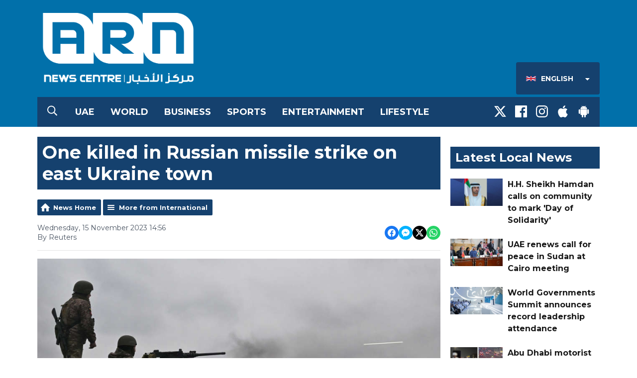

--- FILE ---
content_type: text/html; charset=UTF-8
request_url: https://www.arnnewscentre.ae/en/news/international/one-killed-in-russian-missile-strike-on-east-ukraine-town/
body_size: 11687
content:
<!DOCTYPE HTML>

<!--[if lte IE 8]> <html class="ie8"  lang="en"> <![endif]-->
<!--[if gt IE 9]>  <html  lang="en"> <![endif]-->
<!--[if !IE]><!--><html  lang="en"><!--<![endif]-->


<head>
    <meta http-equiv="Content-Type" content="text/html; charset=utf-8">
<title>One killed in Russian missile strike on east Ukraine town - ARN News Centre- Trending News, Sports News, Business News, Dubai News, UAE News, Gulf, News, Latest news, Arab news, Sharjah News, Gulf News, Jobs in Dubai, Dubai Labour News, Khaleej News</title>
<meta name="description" content="At least one person was killed in an overnight Russian missile strike on a town in eastern Ukraine, authorities said on Wednesday.">
<meta name="keywords" content="news,dubai,uae,uae news,dubai news, news radio, latest, breaking news, headlines, uae news, dubai breaking, story, stories, gulf news, khaleej times, sports, business, entertainment">
<meta name="robots" content="noodp, noydir">

<!-- Facebook -->
<meta property="og:url" content="https://www.arnnewscentre.ae/en/news/international/one-killed-in-russian-missile-strike-on-east-ukraine-town/">
<meta property="og:title" content="One killed in Russian missile strike on east Ukraine town">
<meta property="og:image:url" content="https://mmo.aiircdn.com/265/6554a773789cb.jpg">
<meta property="og:image:width" content="968">
<meta property="og:image:height" content="504">
<meta property="og:image:type" content="image/jpeg">
<meta property="og:description" content="At least one person was killed in an overnight Russian missile strike on a town in eastern Ukraine, authorities said on Wednesday.">
<meta property="og:site_name" content="ARN News Centre">
<meta property="og:type" content="article">

<!-- X.com -->
<meta name="twitter:card" content="summary_large_image">
<meta name="twitter:title" content="One killed in Russian missile strike on east Ukraine town">
<meta name="twitter:description" content="At least one person was killed in an overnight Russian missile strike on a town in eastern Ukraine, authorities said on Wednesday.">
<meta name="twitter:image" content="https://mmo.aiircdn.com/265/6554a773789cb.jpg">
<meta name="twitter:site" content="@ARNNewsCentre">


<!-- Icons -->
<link rel="icon" href="https://mmo.aiircdn.com/265/5fa3dbdcad14f.png">
<link rel="apple-touch-icon" href="https://mmo.aiircdn.com/265/5fa3dbef22451.png">


<!-- Common CSS -->
<link type="text/css" href="https://c.aiircdn.com/fe/css/dist/afe-f98a36ef05.min.css" rel="stylesheet" media="screen">

<!-- Common JS -->
<script src="https://code.jquery.com/jquery-3.7.1.min.js"></script>
<script src="https://c.aiircdn.com/fe/js/dist/runtime.5b7a401a6565a36fd210.js"></script>
<script src="https://c.aiircdn.com/fe/js/dist/vendor.f6700a934cd0ca45fcf8.js"></script>
<script src="https://c.aiircdn.com/fe/js/dist/afe.10a5ff067c9b70ffe138.js"></script>

<script>
gm.properties = {"site_id":"526","page_id":null,"page_path_no_tll":"\/news\/international\/one-killed-in-russian-missile-strike-on-east-ukraine-town\/","location_id":1,"location_slug":"en","content_location_slug":"en","content_location_id":1,"service_id":3944};
</script>

    <meta name="viewport" content="width=device-width, minimum-scale=1.0, initial-scale=1.0">
    <link rel="stylesheet" href="https://a.aiircdn.com/d/c/1848-femfqbzagstnqt.css" />
    <script src="https://a.aiircdn.com/d/j/1849-ixlrzezscariyk.js"></script>
    <link href="https://fonts.googleapis.com/css?family=Montserrat:400,400i,700,700i" rel="stylesheet">
<style>
    /*
    .is-loc--en .news-cat-block--34,
    .is-loc--en .news-cat-block--35,
    .is-loc--en .news-cat-block--36,
    .is-loc--en .news-cat-block--37,
    .is-loc--en .news-cat-block--38,
    .is-loc--ml .news-cat-block--34,
    .is-loc--ml .news-cat-block--35,
    .is-loc--ml .news-cat-block--36,
    .is-loc--ml .news-cat-block--37,
    .is-loc--ml .news-cat-block--38 {
        display: none;
    }
    
    .is-loc--ar .news-cat-block--11,
    .is-loc--ar .news-cat-block--13,
    .is-loc--ar .news-cat-block--12,
    .is-loc--ar .news-cat-block--14,
    .is-loc--ar .news-cat-block--15,
    .is-loc--ar .news-cat-block--27  {
        display: none;
    }
    */
</style>
<meta name="google-site-verification" content="GY_zCnMnSGlaD_Qs1Kto9AEwQpcnOgNKtItKZRl2K4Y" />

<style>
/*hide abstract on news category pages*/
.gm-news .gm-sec-description {
display: none;
} 
/*hide abstract on More from CATEGORY at the end of news articles*/
.gm-news-article .gm-sec-description {
display: none;
} 


/* News Article Page - remove Upper case transform */
.o-headline {
    text-transform: none!important;
}
</style>

<!-- Google Tag Manager -->
<script>(function(w,d,s,l,i){w[l]=w[l]||[];w[l].push({'gtm.start':
new Date().getTime(),event:'gtm.js'});var f=d.getElementsByTagName(s)[0],
j=d.createElement(s),dl=l!='dataLayer'?'&l='+l:'';j.async=true;j.src=
'https://www.googletagmanager.com/gtm.js?id='+i+dl;f.parentNode.insertBefore(j,f);
})(window,document,'script','dataLayer','GTM-KDLBL4V');</script>
<!-- End Google Tag Manager -->

<!-- ARN News Centre Cookie Consent --> 
<script src="//policy.cookiereports.com/bc613604_panel-en-gb.js"></script>
</head>
<body data-controller="ads" class="is-loc--en">

<div class="c-nav-overspill  js-top-nav  js-slide-move">
</div>

<div class="c-site-overlay  js-site-overlay"></div>

<div class="c-site-wrapper  js-slide-move">

    <div class="c-page-head-wrapper">

        <div class="c-page-head js-takeover-wrap">

            <div class="c-page-head__leaderboard">
                <div class="c-ad c-leaderboard">
                    <div class="gm-adpos" 
     data-ads-target="pos" 
     data-pos-id="6424" 
     id="ad-pos-6424"
 ></div>
                </div>
            </div>

            <div class="c-page-head__grid">

                <div class="c-page-head__logo">
                    <a href="/" class="c-logo"><span class="c-logo__text">ARN News Centre</span></a>
                </div>

                <div class="c-page-head__toggle">
                    <button class="c-nav-toggle  js-toggle-navigation" type="button">
                        <div class="c-nav-icon">
                            <i class="c-nav-toggle__line"></i><i class="c-nav-toggle__line"></i><i class="c-nav-toggle__line"></i>
                        </div>
                                                    <span class="c-nav-toggle__title">Menu</span>
                                            </button>
                </div>

                <div class="c-page-head__output">

                    


                    
                        <div class="c-page-head__locations js-locations-header-wrapper">
                            <div class="c-locations js-locations-header js-location-holder">
                                <button type="button" class="c-locations__button js-location-button">
                                    <span class="c-locations__label c-locations__label--en c-locations__label--with-icon">
                                        English
                                    </span>
                                    <svg class="c-locations__button__caret" width="9" height="5" viewBox="0 0 9 5" xmlns="http://www.w3.org/2000/svg"><path d="M.848 0h7.054c.237 0 .401.114.493.342.09.228.054.424-.11.588L4.758 4.457a.525.525 0 0 1-.766 0L.465.93C.3.766.265.57.355.342.447.114.611 0 .848 0z" fill="#FFF" fill-rule="evenodd"/></svg>
                                    
                                </button>

                                <ul class="o-list c-locations__list js-location-list">
                                    <li class="o-list__item c-locations__list-item"><a href="/ml/" data-id="3" data-slug="ml" class="c-locations__link">

                                        <span class="c-locations__label c-locations__label--ml c-locations__label--with-icon">
                                            Malayalam
                                        </span>
                                        </a>
                                    </li><li class="o-list__item c-locations__list-item"><a href="/ar/" data-id="2" data-slug="ar" class="c-locations__link">

                                        <span class="c-locations__label c-locations__label--ar c-locations__label--with-icon">
                                            العربية (Arabic)
                                        </span>
                                        </a>
                                    </li>
                                </ul>
                            </div>
                        </div>
                                        
                </div>

            </div>

            <div class="c-nav-primary-wrapper">

                                    <button type="button" class="c-search-toggle  js-search-toggle">
                        <svg width="20" height="21" viewBox="0 0 20 21" xmlns="http://www.w3.org/2000/svg"><path d="M19.883 18.82a.422.422 0 0 1 .117.313c0 .13-.04.247-.117.351l-.899.86a.486.486 0 0 1-.351.156.371.371 0 0 1-.313-.156l-4.765-4.727a.52.52 0 0 1-.118-.312v-.547a8.392 8.392 0 0 1-2.46 1.465 7.856 7.856 0 0 1-2.852.527c-1.484 0-2.845-.365-4.082-1.094a8.209 8.209 0 0 1-2.95-2.949C.366 11.47 0 10.109 0 8.625S.365 5.78 1.094 4.543a8.209 8.209 0 0 1 2.949-2.95C5.28.866 6.641.5 8.125.5s2.845.365 4.082 1.094a8.209 8.209 0 0 1 2.95 2.949c.728 1.237 1.093 2.598 1.093 4.082 0 .99-.176 1.94-.527 2.852a8.392 8.392 0 0 1-1.465 2.46h.547c.13 0 .234.04.312.118l4.766 4.765zM8.125 14.875c1.12 0 2.161-.28 3.125-.84a6.206 6.206 0 0 0 2.285-2.285c.56-.964.84-2.005.84-3.125s-.28-2.161-.84-3.125a6.206 6.206 0 0 0-2.285-2.285 6.114 6.114 0 0 0-3.125-.84c-1.12 0-2.161.28-3.125.84A6.206 6.206 0 0 0 2.715 5.5a6.114 6.114 0 0 0-.84 3.125c0 1.12.28 2.161.84 3.125A6.206 6.206 0 0 0 5 14.035c.964.56 2.005.84 3.125.84z" fill="#FFF" fill-rule="evenodd"/></svg>
                        <span class="u-access">Toggle Search Visibility</span>
                    </button>
                
                <div class="js-nav-primary-wrapper">
                    <nav class="c-nav-primary js-nav-primary">
                                                    <h2 class="hide"><a href="/">Navigation</a></h2>
                        
                        <ul class="global-nav-top"><li class="nav--local "><div><a href="/en/news/uae/">
                    UAE
                </a></div></li><li class="nav--world "><div><a href="/en/news/international/">
                    World
                </a></div></li><li class="nav--business "><div><a href="/en/news/business/">
                    Business
                </a></div></li><li class="nav--sports "><div><a href="/en/news/sports/">
                    Sports
                </a></div></li><li class="nav--entertainment "><div><a href="/en/news/entertainment/">
                    Entertainment
                </a></div></li><li class="nav--lifestyle "><div><a href="https://www.arnnewscentre.ae/news/lifestyle/">
                    Lifestyle
                </a></div></li></ul>
                    </nav>
                </div>

                <div class="c-nav-social">
                    <ul class="o-list-inline">

                                                    <li class="o-list-inline__item">
                                <a class="c-nav-social__item" href="https://twitter.com/ARNNewsCentre" target="_blank">
                                    <svg class="c-nav-social__icon" viewBox="0 0 24 24" xmlns="http://www.w3.org/2000/svg"><title>X</title><path d="M18.901 1.153h3.68l-8.04 9.19L24 22.846h-7.406l-5.8-7.584-6.638 7.584H.474l8.6-9.83L0 1.154h7.594l5.243 6.932ZM17.61 20.644h2.039L6.486 3.24H4.298Z"/></svg>
                                </a>
                            </li>
                        
                                                    <li class="o-list-inline__item">
                                <a class="c-nav-social__item" href="https://www.facebook.com/ARNNewsCentre/" target="_blank">
                                    <svg class="c-nav-social__icon" aria-labelledby="simpleicons-facebook-icon" role="img" viewBox="0 0 24 24" xmlns="http://www.w3.org/2000/svg"><title id="simpleicons-facebook-icon">Facebook icon</title><path d="M22.676 0H1.324C.593 0 0 .593 0 1.324v21.352C0 23.408.593 24 1.324 24h11.494v-9.294H9.689v-3.621h3.129V8.41c0-3.099 1.894-4.785 4.659-4.785 1.325 0 2.464.097 2.796.141v3.24h-1.921c-1.5 0-1.792.721-1.792 1.771v2.311h3.584l-.465 3.63H16.56V24h6.115c.733 0 1.325-.592 1.325-1.324V1.324C24 .593 23.408 0 22.676 0"/></svg>
                                </a>
                            </li>
                        
                                                    <li class="o-list-inline__item">
                                <a class="c-nav-social__item" href="https://www.instagram.com/arnnewscentre/" target="_blank">
                                    <svg class="c-nav-social__icon" aria-labelledby="simpleicons-instagram-icon" role="img" viewBox="0 0 24 24" xmlns="http://www.w3.org/2000/svg"><title id="simpleicons-facebook-icon">Instagram icon</title><path d="M12 0C8.74 0 8.333.015 7.053.072 5.775.132 4.905.333 4.14.63c-.789.306-1.459.717-2.126 1.384S.935 3.35.63 4.14C.333 4.905.131 5.775.072 7.053.012 8.333 0 8.74 0 12s.015 3.667.072 4.947c.06 1.277.261 2.148.558 2.913.306.788.717 1.459 1.384 2.126.667.666 1.336 1.079 2.126 1.384.766.296 1.636.499 2.913.558C8.333 23.988 8.74 24 12 24s3.667-.015 4.947-.072c1.277-.06 2.148-.262 2.913-.558.788-.306 1.459-.718 2.126-1.384.666-.667 1.079-1.335 1.384-2.126.296-.765.499-1.636.558-2.913.06-1.28.072-1.687.072-4.947s-.015-3.667-.072-4.947c-.06-1.277-.262-2.149-.558-2.913-.306-.789-.718-1.459-1.384-2.126C21.319 1.347 20.651.935 19.86.63c-.765-.297-1.636-.499-2.913-.558C15.667.012 15.26 0 12 0zm0 2.16c3.203 0 3.585.016 4.85.071 1.17.055 1.805.249 2.227.415.562.217.96.477 1.382.896.419.42.679.819.896 1.381.164.422.36 1.057.413 2.227.057 1.266.07 1.646.07 4.85s-.015 3.585-.074 4.85c-.061 1.17-.256 1.805-.421 2.227-.224.562-.479.96-.899 1.382-.419.419-.824.679-1.38.896-.42.164-1.065.36-2.235.413-1.274.057-1.649.07-4.859.07-3.211 0-3.586-.015-4.859-.074-1.171-.061-1.816-.256-2.236-.421-.569-.224-.96-.479-1.379-.899-.421-.419-.69-.824-.9-1.38-.165-.42-.359-1.065-.42-2.235-.045-1.26-.061-1.649-.061-4.844 0-3.196.016-3.586.061-4.861.061-1.17.255-1.814.42-2.234.21-.57.479-.96.9-1.381.419-.419.81-.689 1.379-.898.42-.166 1.051-.361 2.221-.421 1.275-.045 1.65-.06 4.859-.06l.045.03zm0 3.678c-3.405 0-6.162 2.76-6.162 6.162 0 3.405 2.76 6.162 6.162 6.162 3.405 0 6.162-2.76 6.162-6.162 0-3.405-2.76-6.162-6.162-6.162zM12 16c-2.21 0-4-1.79-4-4s1.79-4 4-4 4 1.79 4 4-1.79 4-4 4zm7.846-10.405c0 .795-.646 1.44-1.44 1.44-.795 0-1.44-.646-1.44-1.44 0-.794.646-1.439 1.44-1.439.793-.001 1.44.645 1.44 1.439z"></path></svg>
                                </a>
                            </li>
                        
                        
                        
                                                    <li class="o-list-inline__item">
                                <a class="c-nav-social__item" href="https://itunes.apple.com/ae/app/arn-news-centre/id1004993999?mt=8" target="_blank">

                                    <svg class="c-nav-social__icon" aria-labelledby="simpleicons-apple-icon" role="img" viewBox="0 0 24 24" xmlns="http://www.w3.org/2000/svg"><title id="simpleicons-apple-icon">Apple icon</title><path d="M7.078 23.55c-.473-.316-.893-.703-1.244-1.15-.383-.463-.738-.95-1.064-1.454-.766-1.12-1.365-2.345-1.78-3.636-.5-1.502-.743-2.94-.743-4.347 0-1.57.34-2.94 1.002-4.09.49-.9 1.22-1.653 2.1-2.182.85-.53 1.84-.82 2.84-.84.35 0 .73.05 1.13.15.29.08.64.21 1.07.37.55.21.85.34.95.37.32.12.59.17.8.17.16 0 .39-.05.645-.13.145-.05.42-.14.81-.31.386-.14.692-.26.935-.35.37-.11.728-.21 1.05-.26.39-.06.777-.08 1.148-.05.71.05 1.36.2 1.94.42 1.02.41 1.843 1.05 2.457 1.96-.26.16-.5.346-.725.55-.487.43-.9.94-1.23 1.505-.43.77-.65 1.64-.644 2.52.015 1.083.29 2.035.84 2.86.387.6.904 1.114 1.534 1.536.31.21.582.355.84.45-.12.375-.252.74-.405 1.1-.347.807-.76 1.58-1.25 2.31-.432.63-.772 1.1-1.03 1.41-.402.48-.79.84-1.18 1.097-.43.285-.935.436-1.452.436-.35.015-.7-.03-1.034-.127-.29-.095-.576-.202-.856-.323-.293-.134-.596-.248-.905-.34-.38-.1-.77-.148-1.164-.147-.4 0-.79.05-1.16.145-.31.088-.61.196-.907.325-.42.175-.695.29-.855.34-.324.096-.656.154-.99.175-.52 0-1.004-.15-1.486-.45zm6.854-18.46c-.68.34-1.326.484-1.973.436-.1-.646 0-1.31.27-2.037.24-.62.56-1.18 1-1.68.46-.52 1.01-.95 1.63-1.26.66-.34 1.29-.52 1.89-.55.08.68 0 1.35-.25 2.07-.228.64-.568 1.23-1 1.76-.435.52-.975.95-1.586 1.26z"/></svg>
                                </a>
                            </li>
                        
                                                    <li class="o-list-inline__item">
                                <a class="c-nav-social__item" href="https://play.google.com/store/apps/details?id=com.arn.arnnews&amp;hl=en" target="_blank">
                                    <svg class="c-nav-social__icon" aria-labelledby="simpleicons-android-icon" role="img" viewBox="0 0 24 24" xmlns="http://www.w3.org/2000/svg"><title id="simpleicons-android-icon">Android icon</title><path d="M22.146 9.227c0-.815-.658-1.478-1.476-1.478s-1.48.66-1.48 1.48v6.19c0 .81.663 1.48 1.483 1.48.814 0 1.476-.67 1.476-1.48v-6.2h-.01zM5.393 8.032l.004 9.6c0 .885.704 1.59 1.573 1.59h1.063v3.28c0 .82.66 1.482 1.47 1.482s1.467-.66 1.48-1.468v-3.28h1.993v3.28c0 .823.66 1.483 1.47 1.483.823 0 1.482-.66 1.482-1.49v-3.28h1.078c.87 0 1.573-.71 1.573-1.578v-9.63L5.35 8.03l.04.002zm9.648-2.93c-.31 0-.56-.25-.56-.56 0-.305.25-.558.56-.56.31 0 .56.255.56.56 0 .31-.25.56-.56.56m-6.06 0c-.31 0-.56-.25-.56-.56 0-.307.25-.558.56-.558.31 0 .56.255.56.57s-.252.567-.57.567m6.29-2.9L16.29.33c.06-.105.014-.226-.076-.285C16.11 0 15.99.03 15.93.135l-1.05 1.9c-.868-.405-1.856-.63-2.89-.63s-2.018.215-2.892.603L8.064.105c-.053-.098-.18-.135-.278-.08-.1.045-.136.18-.08.27l1.03 1.875c-2.03 1.047-3.4 3.04-3.4 5.33h13.328c0-2.29-1.368-4.283-3.396-5.33M3.33 7.742c-.817 0-1.48.665-1.48 1.483v6.192c0 .82.664 1.48 1.484 1.48.814 0 1.477-.66 1.477-1.48v-6.19c0-.815-.66-1.478-1.47-1.478"/></svg>
                                </a>
                            </li>
                                            </ul>
                </div>
            </div>
        </div>
    </div>

            <div class="c-search  js-search">
            <h2 class="hide">Search ARN News Centre</h2>
            <form class="o-wrapper  c-search__form" action="/searchresults/" method="get">
                <label class="c-search__label  hide"  for="search">Search</label>
                <input class="c-search__input  js-search__input" type="text" name="q" placeholder="Search" id="search" />
                <button class="c-btn  c-search__submit" type="submit">Search</button>
            </form>
        </div>
    
    <div class="c-page-main">

        <div class="o-wrapper">
            <div class="dv-grid">
                <div class="dv-grid__item dv-grid__item--flex-300">

                    <h1 class="o-headline">One killed in Russian missile strike on east Ukraine town</h1>

                                            
                    
                    <div class="s-page  u-mb">
<div class="gm-news-article aiir-c-news-article">

            <ul class="gm-actions">
            <li>
                <a href="/en/news/" class="icon icon-home">News Home</a>
            </li>
            <li>
                <a href="/en/news/international/" class="icon icon-list">More from International</a>
            </li>
        </ul>
    
    <article class="gm-group"
                >

        <div class="aiir-c-news-extra">
            <div class="aiir-c-news-extra__meta">
                <p class="aiir-c-news-extra__timestamp">
                    Wednesday, 15 November 2023 14:56
                </p>

                                    <p class="aiir-c-news-extra__author">
                        By Reuters
                                            </p>
                            </div>

            
<div class="aiir-share--floated">
    <ul class="aiir-share__list aiir-share__list--floated">
        <li class="aiir-share__item aiir-share__item--floated">
            <a href="https://www.facebook.com/sharer/sharer.php?u=https%3A%2F%2Fwww.arnnewscentre.ae%2Fen%2Fnews%2Finternational%2Fone-killed-in-russian-missile-strike-on-east-ukraine-town%2F" 
               class="aiir-share__link aiir-share__link--facebook" 
               data-controller="popup"
               data-action="click->popup#open"
               data-popup-size-param="550x500"
               target="_blank">
                <span class="access">Share on Facebook</span>
                <svg class="aiir-share__icon aiir-share__icon--floated" viewBox="0 0 24 24" xmlns="http://www.w3.org/2000/svg" fill-rule="evenodd" clip-rule="evenodd" stroke-linejoin="round"><path d="M23.9981 11.9991C23.9981 5.37216 18.626 0 11.9991 0C5.37216 0 0 5.37216 0 11.9991C0 17.9882 4.38789 22.9522 10.1242 23.8524V15.4676H7.07758V11.9991H10.1242V9.35553C10.1242 6.34826 11.9156 4.68714 14.6564 4.68714C15.9692 4.68714 17.3424 4.92149 17.3424 4.92149V7.87439H15.8294C14.3388 7.87439 13.8739 8.79933 13.8739 9.74824V11.9991H17.2018L16.6698 15.4676H13.8739V23.8524C19.6103 22.9522 23.9981 17.9882 23.9981 11.9991Z"></path></svg>
            </a>
        </li>
        <li class="aiir-share__item aiir-share__item--floated aiir-share__item--mobile-only">
            <a href="fb-messenger://share?link=https%3A%2F%2Fwww.arnnewscentre.ae%2Fen%2Fnews%2Finternational%2Fone-killed-in-russian-missile-strike-on-east-ukraine-town%2F" 
               class="aiir-share__link aiir-share__link--messenger">
                <span class="access">Share on Messenger</span>
                <svg class="aiir-share__icon aiir-share__icon--floated" viewBox="0 0 16 16" xmlns="http://www.w3.org/2000/svg" fill-rule="evenodd" clip-rule="evenodd" stroke-linejoin="round" stroke-miterlimit="1.414"><path d="M8 0C3.582 0 0 3.316 0 7.407c0 2.332 1.163 4.41 2.98 5.77V16l2.725-1.495c.727.2 1.497.31 2.295.31 4.418 0 8-3.317 8-7.408C16 3.317 12.418 0 8 0zm.795 9.975L6.758 7.802 2.783 9.975l4.372-4.642 2.087 2.173 3.926-2.173-4.373 4.642z" fill-rule="nonzero"></path></svg>
            </a>
        </li>
        <li class="aiir-share__item aiir-share__item--floated aiir-share__item--desktop-only">
            <a href="http://www.facebook.com/dialog/send?&app_id=1850503301852189&link=https%3A%2F%2Fwww.arnnewscentre.ae%2Fen%2Fnews%2Finternational%2Fone-killed-in-russian-missile-strike-on-east-ukraine-town%2F&redirect_uri=https%3A%2F%2Fwww.arnnewscentre.ae%2Fen%2Fnews%2Finternational%2Fone-killed-in-russian-missile-strike-on-east-ukraine-town%2F&display=popup" 
               class="aiir-share__link aiir-share__link--messenger" 
               data-controller="popup"
               data-action="click->popup#open"
               data-popup-size-param="645x580"
               target="_blank">
                <span class="access">Share on Messenger</span>
                <svg class="aiir-share__icon aiir-share__icon--floated" viewBox="0 0 16 16" xmlns="http://www.w3.org/2000/svg" fill-rule="evenodd" clip-rule="evenodd" stroke-linejoin="round" stroke-miterlimit="1.414"><path d="M8 0C3.582 0 0 3.316 0 7.407c0 2.332 1.163 4.41 2.98 5.77V16l2.725-1.495c.727.2 1.497.31 2.295.31 4.418 0 8-3.317 8-7.408C16 3.317 12.418 0 8 0zm.795 9.975L6.758 7.802 2.783 9.975l4.372-4.642 2.087 2.173 3.926-2.173-4.373 4.642z" fill-rule="nonzero"></path></svg>
            </a>
        </li>
        <li class="aiir-share__item aiir-share__item--floated">
            <a href="https://twitter.com/intent/tweet?url=https%3A%2F%2Fwww.arnnewscentre.ae%2Fen%2Fnews%2Finternational%2Fone-killed-in-russian-missile-strike-on-east-ukraine-town%2F&text=One+killed+in+Russian+missile+strike+on+east+Ukraine+town" 
            class="aiir-share__link aiir-share__link--twitter" 
            data-controller="popup"
            data-action="click->popup#open"
            data-popup-size-param="550x400"
            target="_blank">
                <span class="access">Share on X</span>
                <svg class="aiir-share__icon aiir-share__icon--floated" role="img" viewBox="0 0 24 24" xmlns="http://www.w3.org/2000/svg"><path d="M18.901 1.153h3.68l-8.04 9.19L24 22.846h-7.406l-5.8-7.584-6.638 7.584H.474l8.6-9.83L0 1.154h7.594l5.243 6.932ZM17.61 20.644h2.039L6.486 3.24H4.298Z"/></svg>
            </a>
        </li>
         <li class="aiir-share__item aiir-share__item--floated">
            <a href="https://wa.me/?text=https%3A%2F%2Fwww.arnnewscentre.ae%2Fen%2Fnews%2Finternational%2Fone-killed-in-russian-missile-strike-on-east-ukraine-town%2F" 
               class="aiir-share__link aiir-share__link--whatsapp" 
               data-action="share/whatsapp/share">
                <span class="access">Share on Whatsapp</span>
                <svg class="aiir-share__icon aiir-share__icon--floated" viewBox="0 0 16 16" xmlns="http://www.w3.org/2000/svg" fill-rule="evenodd" clip-rule="evenodd" stroke-linejoin="round" stroke-miterlimit="1.414"><path d="M11.665 9.588c-.2-.1-1.177-.578-1.36-.644-.182-.067-.315-.1-.448.1-.132.197-.514.643-.63.775-.116.13-.232.14-.43.05-.2-.1-.842-.31-1.602-.99-.592-.53-.99-1.18-1.107-1.38-.116-.2-.013-.31.087-.41.09-.09.2-.23.3-.35.098-.12.13-.2.198-.33.066-.14.033-.25-.017-.35-.05-.1-.448-1.08-.614-1.47-.16-.39-.325-.34-.448-.34-.115-.01-.248-.01-.38-.01-.134 0-.35.05-.532.24-.182.2-.696.68-.696 1.65s.713 1.91.812 2.05c.1.13 1.404 2.13 3.4 2.99.476.2.846.32 1.136.42.476.15.91.13 1.253.08.383-.06 1.178-.48 1.344-.95.17-.47.17-.86.12-.95-.05-.09-.18-.14-.38-.23M8.04 14.5h-.01c-1.18 0-2.35-.32-3.37-.92l-.24-.143-2.5.65.67-2.43-.16-.25c-.66-1.05-1.01-2.26-1.01-3.506 0-3.63 2.97-6.59 6.628-6.59 1.77 0 3.43.69 4.68 1.94 1.25 1.24 1.94 2.9 1.94 4.66-.003 3.63-2.973 6.59-6.623 6.59M13.68 2.3C12.16.83 10.16 0 8.03 0 3.642 0 .07 3.556.067 7.928c0 1.397.366 2.76 1.063 3.964L0 16l4.223-1.102c1.164.63 2.474.964 3.807.965h.004c4.39 0 7.964-3.557 7.966-7.93 0-2.117-.827-4.11-2.33-5.608"></path></svg>
            </a>
        </li>
    </ul>
</div>
        </div>

                    <figure class="aiir-c-news-figure ">
                <img class="aiir-c-news-figure__image" src="https://mmo.aiircdn.com/265/6554a773789cb.jpg" alt="" />
                            </figure>
        
        <p class="aiir-c-news-article__abstract">
            At least one person was killed in an overnight Russian missile strike on a town in eastern Ukraine, authorities said on Wednesday.
        </p>

        <p>Rescuers were searching through the debris of a wrecked building for survivors on Wednesday morning after the attack on Selydove, northwest of Russian-occupied Donetsk.</p>

<p>National police said four S-300 missiles struck shortly after midnight, killing one person, wounding at least three and damaging six apartment buildings and 20 homes.</p>

<p>Five people, including a child, were rescued from one building that had been heavily damaged in the attack, Interior Minister Ihor Klymenko said on Telegram.</p>

<p>Local officials, in a separate Telegram statement, said four other people are believed to be trapped under the rubble.</p>

<p>Rescuers early on Wednesday were clearing the debris and warned residents against approaching the structure, which appeared to have been obliterated by the impact.</p>

<p>A large crane assisted workers in clearing a mass of loose rubble from where the top floor once had been. Many onlookers were in shock, some cried.</p>

<p>&quot;There were no soldiers living there, only civilians,&quot; said Olha, a 64-year-old woman who lives next door to the building and knew the woman who had been killed.</p>

<p>&quot;People have been left with nothing.&quot;</p>

<p>Russia has carried out regular missile and drone strikes on population centres behind the front line of its 21-month-old invasion of Ukraine.</p>

<p><img alt="" src="https://mmo.aiircdn.com/265/612e3af241f3d.jpg" style="" /></p>

        
        
    </article>

    
<div class="aiir-share">
    <h2 class="aiir-share__header">Share</h2>
    <ul class="aiir-share__list">
        <li class="aiir-share__item">
            <a href="https://www.facebook.com/sharer/sharer.php?u=https%3A%2F%2Fwww.arnnewscentre.ae%2Fen%2Fnews%2Finternational%2Fone-killed-in-russian-missile-strike-on-east-ukraine-town%2F" 
               class="aiir-share__link aiir-share__link--facebook" 
               data-controller="popup"
               data-action="click->popup#open"
               data-popup-size-param="550x500"
               target="_blank">
                <span class="access">Share on Facebook</span>
                <svg class="aiir-share__icon" viewBox="0 0 24 24" xmlns="http://www.w3.org/2000/svg" fill-rule="evenodd" clip-rule="evenodd" stroke-linejoin="round"><path d="M23.9981 11.9991C23.9981 5.37216 18.626 0 11.9991 0C5.37216 0 0 5.37216 0 11.9991C0 17.9882 4.38789 22.9522 10.1242 23.8524V15.4676H7.07758V11.9991H10.1242V9.35553C10.1242 6.34826 11.9156 4.68714 14.6564 4.68714C15.9692 4.68714 17.3424 4.92149 17.3424 4.92149V7.87439H15.8294C14.3388 7.87439 13.8739 8.79933 13.8739 9.74824V11.9991H17.2018L16.6698 15.4676H13.8739V23.8524C19.6103 22.9522 23.9981 17.9882 23.9981 11.9991Z"></path></svg>
            </a>
        </li>
        <li class="aiir-share__item aiir-share__item--mobile-only">
            <a href="fb-messenger://share?link=https%3A%2F%2Fwww.arnnewscentre.ae%2Fen%2Fnews%2Finternational%2Fone-killed-in-russian-missile-strike-on-east-ukraine-town%2F" 
               class="aiir-share__link aiir-share__link--messenger">
                <span class="access">Share on Messenger</span>
                <svg class="aiir-share__icon" viewBox="0 0 16 16" xmlns="http://www.w3.org/2000/svg" fill-rule="evenodd" clip-rule="evenodd" stroke-linejoin="round" stroke-miterlimit="1.414"><path d="M8 0C3.582 0 0 3.316 0 7.407c0 2.332 1.163 4.41 2.98 5.77V16l2.725-1.495c.727.2 1.497.31 2.295.31 4.418 0 8-3.317 8-7.408C16 3.317 12.418 0 8 0zm.795 9.975L6.758 7.802 2.783 9.975l4.372-4.642 2.087 2.173 3.926-2.173-4.373 4.642z" fill-rule="nonzero"></path></svg>
            </a>
        </li>
        <li class="aiir-share__item aiir-share__item--desktop-only">
            <a href="http://www.facebook.com/dialog/send?&app_id=1850503301852189&link=https%3A%2F%2Fwww.arnnewscentre.ae%2Fen%2Fnews%2Finternational%2Fone-killed-in-russian-missile-strike-on-east-ukraine-town%2F&redirect_uri=https%3A%2F%2Fwww.arnnewscentre.ae%2Fen%2Fnews%2Finternational%2Fone-killed-in-russian-missile-strike-on-east-ukraine-town%2F&display=popup" 
               class="aiir-share__link aiir-share__link--messenger" 
               data-controller="popup"
               data-action="click->popup#open"
               data-popup-size-param="645x580"
               target="_blank">
                <span class="access">Share on Messenger</span>
                <svg class="aiir-share__icon" viewBox="0 0 16 16" xmlns="http://www.w3.org/2000/svg" fill-rule="evenodd" clip-rule="evenodd" stroke-linejoin="round" stroke-miterlimit="1.414"><path d="M8 0C3.582 0 0 3.316 0 7.407c0 2.332 1.163 4.41 2.98 5.77V16l2.725-1.495c.727.2 1.497.31 2.295.31 4.418 0 8-3.317 8-7.408C16 3.317 12.418 0 8 0zm.795 9.975L6.758 7.802 2.783 9.975l4.372-4.642 2.087 2.173 3.926-2.173-4.373 4.642z" fill-rule="nonzero"></path></svg>
            </a>
        </li>
        <li class="aiir-share__item">
            <a href="https://twitter.com/intent/tweet?url=https%3A%2F%2Fwww.arnnewscentre.ae%2Fen%2Fnews%2Finternational%2Fone-killed-in-russian-missile-strike-on-east-ukraine-town%2F&text=One+killed+in+Russian+missile+strike+on+east+Ukraine+town" 
            class="aiir-share__link aiir-share__link--twitter" 
            data-controller="popup"
            data-action="click->popup#open"
            data-popup-size-param="550x400"
            target="_blank">
                <span class="access">Share on X</span>
                <svg class="aiir-share__icon" role="img" viewBox="0 0 24 24" xmlns="http://www.w3.org/2000/svg"><path d="M18.901 1.153h3.68l-8.04 9.19L24 22.846h-7.406l-5.8-7.584-6.638 7.584H.474l8.6-9.83L0 1.154h7.594l5.243 6.932ZM17.61 20.644h2.039L6.486 3.24H4.298Z"/></svg>
            </a>
        </li>
         <li class="aiir-share__item">
            <a href="https://wa.me/?text=https%3A%2F%2Fwww.arnnewscentre.ae%2Fen%2Fnews%2Finternational%2Fone-killed-in-russian-missile-strike-on-east-ukraine-town%2F" 
               class="aiir-share__link aiir-share__link--whatsapp" 
               data-action="share/whatsapp/share">
                <span class="access">Share on Whatsapp</span>
                <svg class="aiir-share__icon" viewBox="0 0 16 16" xmlns="http://www.w3.org/2000/svg" fill-rule="evenodd" clip-rule="evenodd" stroke-linejoin="round" stroke-miterlimit="1.414"><path d="M11.665 9.588c-.2-.1-1.177-.578-1.36-.644-.182-.067-.315-.1-.448.1-.132.197-.514.643-.63.775-.116.13-.232.14-.43.05-.2-.1-.842-.31-1.602-.99-.592-.53-.99-1.18-1.107-1.38-.116-.2-.013-.31.087-.41.09-.09.2-.23.3-.35.098-.12.13-.2.198-.33.066-.14.033-.25-.017-.35-.05-.1-.448-1.08-.614-1.47-.16-.39-.325-.34-.448-.34-.115-.01-.248-.01-.38-.01-.134 0-.35.05-.532.24-.182.2-.696.68-.696 1.65s.713 1.91.812 2.05c.1.13 1.404 2.13 3.4 2.99.476.2.846.32 1.136.42.476.15.91.13 1.253.08.383-.06 1.178-.48 1.344-.95.17-.47.17-.86.12-.95-.05-.09-.18-.14-.38-.23M8.04 14.5h-.01c-1.18 0-2.35-.32-3.37-.92l-.24-.143-2.5.65.67-2.43-.16-.25c-.66-1.05-1.01-2.26-1.01-3.506 0-3.63 2.97-6.59 6.628-6.59 1.77 0 3.43.69 4.68 1.94 1.25 1.24 1.94 2.9 1.94 4.66-.003 3.63-2.973 6.59-6.623 6.59M13.68 2.3C12.16.83 10.16 0 8.03 0 3.642 0 .07 3.556.067 7.928c0 1.397.366 2.76 1.063 3.964L0 16l4.223-1.102c1.164.63 2.474.964 3.807.965h.004c4.39 0 7.964-3.557 7.966-7.93 0-2.117-.827-4.11-2.33-5.608"></path></svg>
            </a>
        </li>
    </ul>
</div>

    <div data-nosnippet>
                    <div>
                <p><img alt="" src="https://mmo.aiircdn.com/265/67d3fb9ca1fd8.png" style="" /></p>
            </div>
        
                    <h2>More from International</h2>

            <ul class="gm-sec divide-rows" data-grid-threshold="400"
                                >
                                        <li>
        <a class="gm-sec-title" href="/en/news/international/us-names-rubio-tony-blair-to-gaza-board-under-trumps-plan/">
            <img class="gm-sec-img "
                 src="https://mmo.aiircdn.com/265/696b2cc06eb9b.jpg"
                 alt=""
            />
            US names Rubio, Tony Blair to Gaza board under Trump&#039;s plan
        </a>
        <div class="gm-sec-text">
                                        <p class="gm-sec-description">
                    The White House on Friday announced some members of a so-called &quot;Board of Peace&quot; that is to supervise the temporary governance of Gaza, which has been under a fragile ceasefire since October.
                </p>
                    </div>
    </li>

                                        <li>
        <a class="gm-sec-title" href="/en/news/international/ukrainian-team-heading-to-us-for-security-guarantee-talks-zelenskyy-says/">
            <img class="gm-sec-img "
                 src="https://mmo.aiircdn.com/265/69242c749fd71.jpg"
                 alt=""
            />
            Ukrainian team heading to US for security guarantee talks, Zelenskyy says
        </a>
        <div class="gm-sec-text">
                                        <p class="gm-sec-description">
                    A Ukrainian delegation is en route to the US for talks on security guarantees and a post-war recovery package, President Volodymyr Zelenskyy said on Friday, expressing hope the documents could be signed on the sidelines of the World Economic Forum in Davos next week.
                </p>
                    </div>
    </li>

                                        <li>
        <a class="gm-sec-title" href="/en/news/international/trump-accepts-nobel-medal-from-venezuelan-opposition-leader-machado/">
            <img class="gm-sec-img "
                 src="https://mmo.aiircdn.com/265/6969af1ac4527.jpg"
                 alt=""
            />
            Trump accepts Nobel medal from Venezuelan opposition leader Machado
        </a>
        <div class="gm-sec-text">
                                        <p class="gm-sec-description">
                    Venezuelan opposition leader Maria Corina Machado has given her Nobel Peace Prize medal to US President Donald Trump on Thursday during a White House meeting, as she tries to gain some influence over how the president shapes the South American country&#039;s political future.
                </p>
                    </div>
    </li>

                                        <li>
        <a class="gm-sec-title" href="/en/news/international/two-lisbon-policemen-charged-with-torturing-migrants-and-vagrants/">
            <img class="gm-sec-img "
                 src="https://mmo.aiircdn.com/265/696a73cac2245.jpg"
                 alt=""
            />
            Two Lisbon policemen charged with torturing migrants and vagrants
        </a>
        <div class="gm-sec-text">
                                        <p class="gm-sec-description">
                    Two Lisbon police officers have been charged with torturing vagrants and migrants and then sharing images of their acts in an online chat with other officers, triggering a broader inquiry, Portuguese officials said on Friday.
                </p>
                    </div>
    </li>

                                        <li>
        <a class="gm-sec-title" href="/en/news/international/at-least-seven-killed-in-uganda-violence-museveni-dominates-election-results/">
            <img class="gm-sec-img "
                 src="https://mmo.aiircdn.com/265/696a33768c592.jpg"
                 alt=""
            />
            At least seven killed in Uganda violence, Museveni dominates election results
        </a>
        <div class="gm-sec-text">
                                        <p class="gm-sec-description">
                    At least seven people were killed in violence overnight in central Uganda, police said on Friday, following national elections that looked set to extend veteran President Yoweri Museveni&#039;s rule into a fifth decade.
                </p>
                    </div>
    </li>

                            </ul>
        
        
    </div>

</div>

<script type="application/ld+json">
{"@context":"http:\/\/schema.org","@type":"Article","name":"One killed in Russian missile strike on east Ukraine town","description":"At least one person was killed in an overnight Russian missile strike on a town in eastern Ukraine, authorities said on Wednesday.","articleBody":"<p>Rescuers were searching through the debris of a wrecked building for survivors on Wednesday morning after the attack on Selydove, northwest of Russian-occupied Donetsk.<\/p>\n\n<p>National police said four S-300 missiles struck shortly after midnight, killing one person, wounding at least three and damaging six apartment buildings and 20 homes.<\/p>\n\n<p>Five people, including a child, were rescued from one building that had been heavily damaged in the attack, Interior Minister Ihor Klymenko said on Telegram.<\/p>\n\n<p>Local officials, in a separate Telegram statement, said four other people are believed to be trapped under the rubble.<\/p>\n\n<p>Rescuers early on Wednesday were clearing the debris and warned residents against approaching the structure, which appeared to have been obliterated by the impact.<\/p>\n\n<p>A large crane assisted workers in clearing a mass of loose rubble from where the top floor once had been. Many onlookers were in shock, some cried.<\/p>\n\n<p>&quot;There were no soldiers living there, only civilians,&quot; said Olha, a 64-year-old woman who lives next door to the building and knew the woman who had been killed.<\/p>\n\n<p>&quot;People have been left with nothing.&quot;<\/p>\n\n<p>Russia has carried out regular missile and drone strikes on population centres behind the front line of its 21-month-old invasion of Ukraine.<\/p>\n\n<p><img alt=\"\" src=\"https:\/\/mmo.aiircdn.com\/265\/612e3af241f3d.jpg\" style=\"\" \/><\/p>","image":"https:\/\/mmo.aiircdn.com\/265\/6554a773789cb.jpg","datePublished":"2023-11-15T10:56:31+00:00","url":"https:\/\/www.arnnewscentre.ae\/en\/news\/international\/one-killed-in-russian-missile-strike-on-east-ukraine-town\/","publisher":{"@type":"Organization","name":"ARN News Centre"},"headline":"One killed in Russian missile strike on east Ukraine town","author":{"@type":"Person","name":"Reuters"}}
</script>
</div>

                    

                </div><!--
             --><div class="dv-grid__item dv-grid__item--fix-300">

                    <div class="c-page-main__secondary">

                        <div class="c-ad c-mpu">
                            <div class="gm-adpos" 
     data-ads-target="pos" 
     data-pos-id="6425" 
     id="ad-pos-6425"
 ></div>
                        </div><div class="o-content-block  tb-news">
    
	    <h2 class="o-headline"><a href="/en/news/" class="o-headline__main">Latest Local News</a></h2>
        
    <div class="o-content-block__inner">

        
        <ul class="gm-sec"  
             data-grid-threshold="400"
            
                        data-mode="0" >

                        
            <li class="c-pod">
                                <a href="/en/news/uae/h-h-sheikh-hamdan-calls-on-community-to-mark-day-of-solidarity/" class="c-pod__link" tabindex="-1">
                    <img src="https://mmo.aiircdn.com/265/6661a721e7431.jpg" alt="" class="c-pod__img " />
                </a>
                                <div class="c-pod__content">
                    <a href="/en/news/uae/h-h-sheikh-hamdan-calls-on-community-to-mark-day-of-solidarity/" class="c-pod__link">
                        <strong class="c-pod__title">H.H. Sheikh Hamdan calls on community to mark &#039;Day of Solidarity&#039;</strong>
                    </a>
                                    </div>
            </li>
                        
            <li class="c-pod">
                                <a href="/en/news/uae/uae-renewed-call-for-peace-in-sudan-at-cairo-meeting/" class="c-pod__link" tabindex="-1">
                    <img src="https://mmo.aiircdn.com/265/696b466574a30.jpg" alt="" class="c-pod__img " />
                </a>
                                <div class="c-pod__content">
                    <a href="/en/news/uae/uae-renewed-call-for-peace-in-sudan-at-cairo-meeting/" class="c-pod__link">
                        <strong class="c-pod__title">UAE renews call for peace in Sudan at Cairo meeting</strong>
                    </a>
                                    </div>
            </li>
                        
            <li class="c-pod">
                                <a href="/en/news/uae/world-governments-summit-announces-record-leadership-attendance/" class="c-pod__link" tabindex="-1">
                    <img src="https://mmo.aiircdn.com/265/696a49a495a23.jpg" alt="" class="c-pod__img " />
                </a>
                                <div class="c-pod__content">
                    <a href="/en/news/uae/world-governments-summit-announces-record-leadership-attendance/" class="c-pod__link">
                        <strong class="c-pod__title">World Governments Summit announces record leadership attendance</strong>
                    </a>
                                    </div>
            </li>
                        
            <li class="c-pod">
                                <a href="/en/news/uae/abu-dhabi-motorist-arrested-for-livestreaming-while-driving-dangerously/" class="c-pod__link" tabindex="-1">
                    <img src="https://mmo.aiircdn.com/265/696a35626f1d6.jpg" alt="" class="c-pod__img " />
                </a>
                                <div class="c-pod__content">
                    <a href="/en/news/uae/abu-dhabi-motorist-arrested-for-livestreaming-while-driving-dangerously/" class="c-pod__link">
                        <strong class="c-pod__title">Abu Dhabi motorist arrested for livestreaming while driving dangerously</strong>
                    </a>
                                    </div>
            </li>
                    </ul>

    </div>
</div><div class="o-content-block s-m-hide" >
    <a class="twitter-timeline" data-height="500" data-theme="light" href="https://twitter.com/@ARNNewsCentre">Tweets by @ARNNewsCentre</a> <script async src="https://platform.twitter.com/widgets.js" charset="utf-8"></script>
</div>

                    </div>

                </div>
            </div>

            <div class="o-content-block">

                <div class="c-leaderboard-wrapper">
                    <div class="c-ad c-leaderboard">
                        <div class="gm-adpos" 
     data-ads-target="pos" 
     data-pos-id="6427" 
     id="ad-pos-6427"
 ></div>
                    </div>
                </div>

            </div>

        </div>

    </div>

            <div class="c-page-footer">
            <div class="o-wrapper">

                <div class="dv-grid">
                    <div class="dv-grid__item xl-one-third one-half">

                                                    <h2 class="c-page-footer__title">News</h2>
                                                            <ul class="o-list c-page-footer__list"><li class="o-list__item c-page-footer__list-item"><a href="/news/uae/"  class="c-page-footer__link">UAE</a></li><li class="o-list__item c-page-footer__list-item"><a href="/en/news/international/"  class="c-page-footer__link">International</a></li><li class="o-list__item c-page-footer__list-item"><a href="/en/news/business/"  class="c-page-footer__link">Business</a></li><li class="o-list__item c-page-footer__list-item"><a href="/en/news/sports/"  class="c-page-footer__link">Sport</a></li><li class="o-list__item c-page-footer__list-item"><a href="/en/news/entertainment/"  class="c-page-footer__link">Entertainment</a></li><li class="o-list__item c-page-footer__list-item"><a href="https://www.arnnewscentre.ae/news/cop-28/"  class="c-page-footer__link">COP 28</a></li></ul>
                                                                            

                        
                    </div><!--
                 --><div class="dv-grid__item xl-one-third one-half">
                                                    <h2 class="c-page-footer__title">Quick Links</h2>
                                                            <ul class="o-list c-page-footer__list"><li class="o-list__item c-page-footer__list-item"><a href="/cookies-notice/"  class="c-page-footer__link">Cookies Notice</a></li><li class="o-list__item c-page-footer__list-item"><a href="https://privacy.dubaiholding.com/en/vertical/dubai-holding-entertainment-llc" target="_blank" class="c-page-footer__link">Privacy Notice</a></li><li class="o-list__item c-page-footer__list-item"><a href="/about-us/"  class="c-page-footer__link">About Us</a></li><li class="o-list__item c-page-footer__list-item"><a href="/contact-us/"  class="c-page-footer__link">Contact Us</a></li><li class="o-list__item c-page-footer__list-item"><a href="/polices/"  class="c-page-footer__link">News Policies</a></li></ul>
                                                                            

                        
                            <h2 class="c-page-footer__title">Get the app</h2>


                            <ul class="o-list">
                                <li class="o-list__item">
                                    <a href="https://itunes.apple.com/ae/app/arn-news-centre/id1004993999?mt=8" target="_blank"><img src="https://i.aiircdn.com/appstore/appstore_092917.svg" class="c-page-footer__app-button" alt="Available on the App Store" /></a>
                                </li>
                                <li class="o-list__item">
                                    <a href="https://play.google.com/store/apps/details?id=com.arn.arnnews&amp;hl=en" target="_blank"><img src="https://i.aiircdn.com/appstore/google-play.png" class="c-page-footer__app-button"  alt="Available on Google Play" /></a>
                                </li>
                            </ul>
                        
                    </div><!--
                 --><div class="dv-grid__item xl-one-third one-whole u-mb">
                        <div class="c-ad c-mpu">
                            <div class="gm-adpos" 
     data-ads-target="pos" 
     data-pos-id="6426" 
     id="ad-pos-6426"
 ></div>
                        </div>
                    </div>
                </div>



                <div class="c-page-footer__copyright">
                                        <p>&copy; 2026 <a href="http://arn.ae/" target="_blank"  class="c-page-footer__link">ARN</a> and <a href="https://www.aiir.com" target="_blank" title="Aiir radio website CMS" class="c-page-footer__link">Aiir</a>. All Rights Reserved.</p>
                </div>

            </div>
        </div>
    
</div>

<script>var themeSettings = {"flipbook_seconds":"10"};</script><!-- Google Tag Manager (noscript) -->
<noscript><iframe src="https://www.googletagmanager.com/ns.html?id=GTM-KDLBL4V"
height="0" width="0" style="display:none;visibility:hidden"></iframe></noscript>
<!-- End Google Tag Manager (noscript) -->
<a href="/_hp/" rel="nofollow" style="display: none" aria-hidden="true">On Air</a>
</body>

</html>


--- FILE ---
content_type: application/javascript
request_url: https://ads.aiir.net/pageads?s=526&path_no_tll=%2Fnews%2Finternational%2Fone-killed-in-russian-missile-strike-on-east-ukraine-town%2F&pos%5B%5D=6424&pos%5B%5D=6425&pos%5B%5D=6427&pos%5B%5D=6426&pos%5B%5D=to&pos%5B%5D=cs&service_id=3944&loc=1&callback=_jsonp_1768638626029
body_size: -46
content:
_jsonp_1768638626029({"src":"arm64"});

--- FILE ---
content_type: application/javascript
request_url: https://a.aiircdn.com/d/j/1849-ixlrzezscariyk.js
body_size: 2121
content:
eval(function(p,a,c,k,e,d){e=function(c){return(c<a?'':e(parseInt(c/a)))+((c=c%a)>35?String.fromCharCode(c+29):c.toString(36))};if(!''.replace(/^/,String)){while(c--){d[e(c)]=k[c]||e(c)}k=[function(e){return d[e]}];e=function(){return'\\w+'};c=1};while(c--){if(k[c]){p=p.replace(new RegExp('\\b'+e(c)+'\\b','g'),k[c])}}return p}('4 2b(){$(\'.25 .2-l-w-1e .c-l-w > A > K\').7(\'k\',4(e){6($(3).1q(\'o\')||$(3).h(\'A\').q===0){}m{e.1D();$(\'.c-l-w A K A\').G();$(\'.c-l-w A K.o\').r(\'o\');$(3).x(\'o\');$(3).h(\'A\').1j()}$(\'.25 .c-l-w > A > K\').r(\'o\');$(3).x(\'o\')})}4 W(){3.J();$(\'.2-8-2D\').7(\'k\',4(){6($(3).1P(\'.2-8-1I\').h(\'.2-8-t\').g(\':13\')){$(3).r(\'g-o\');$(\'.2-8-t\').G()}m{$(\'.2-8-t\').G();$(3).1P(\'.2-8-1I\').h(\'.2-8-t\').E();$(3).x(\'g-o\')}});$(\'.2-8-t\').7(\'k\',\'K a\',4(e){e.1D();5 $y=$(3),Y=$y.10(\'Z\'),1O=$y.10(\'1L\'),11=$y.2A(\'11\');$.1S(\'/1T/1C\',{Z:Y},4(){14.8.11=11})});$(\'.2-8-1Z .2-1C-8\').7(\'k\',4(e){e.1D();5 $y=$(3),Y=$y.10(\'Z\'),1O=$y.10(\'1L\');$.1S(\'/1T/1C\',{Z:Y},4(){$(\'.2-8-1Z\').2s()})});$(2o).7(\'k\',4(21){6(!$(21.1s).2p(\'.2-8-1I\').q){$(\'.2-8-t\').G()}});$(\'.2-1Q-E\').7(\'k\',4(){$(\'.2-1Q\').1F(\'g-13\');$(\'P, 2e\').r(\'24-1M-1b\');$(\'.2-1x-l\').r(\'g-o\');$(\'.c-2n\').2l()});14.2j(\'2g\',4(){$(\'.2-2i-2k-2m-7-2E\').O(4(){5 $3=$(3);6($.2r($3.P())!==""){$3.x(\'u-38\')}})})}W.19={1H:W,J:4(){6(2Y.2Z.30().U<1n){$(\'.2-1x-l\').1U($(\'.2-1h-1i\'));$(\'.2-1x-l\').1U($(\'.2-l-w\'))}m{$(\'.2-l-w-1e\').1Y($(\'.2-l-w\'));$(\'.2-1h-1i-1e\').1Y($(\'.2-1h-1i\'))}$(\'.2-p-1g-1W\').O(4(i,9){6($(9).U()>1W){$(9).r(\'g-p\')}m{$(9).x(\'g-p\')}});$(\'.2-p-1g-1V\').O(4(i,9){6($(9).U()>1V){$(9).r(\'g-p\')}m{$(9).x(\'g-p\')}});$(\'.2-p-1g-1n\').O(4(i,9){6($(9).U()>1n){$(9).r(\'g-p\')}m{$(9).x(\'g-p\')}})}};5 2f=(4(){4 1u(1s,1r){2U(5 i=0;i<1r.q;i++){5 s=1r[i];s.1N=s.1N||2S;s.2R=15;6(\'T\'2Q s)s.2P=15;2O.2N(1s,s.V,s)}}F 4(I,1l,1v){6(1l)1u(I.19,1l);6(1v)1u(I,1v);F I}})();4 26(23,I){6(!(23 2I I)){2F D 2G(\'2J 2K a 2L 2M a 4\')}}5 C=(4(){4 C($f){26(3,C);5 d=3;3.1B=0;3.$f=$f;3.$R=\'\';3.$n=\'\';3.$1w=$f.h(\'.2-2T\');3.X();3.$f.7(\'k\',\'.2-1p\',4(){6($(3).1q(\'2-1p--2V\')){d.v(\'M\')}m 6($(3).1q(\'2-1p--28\')){d.v(\'B\')}});3.$f.7("2H",4(){d.v(\'M\')}).7("2W",4(){d.v(\'B\')}).7(\'2X\',\'.c-j-t\',4(){d.S()}).7(\'37\',\'.c-j-t\',4(){d.X()});3.$1w.P(1+\' / \'+3.$f.h(\'.2-j-z\').q)}2f(C,[{V:\'v\',T:4 v(1k){3.$R=3.$f.h(\'.2-j-z:13\');6(1k==\'M\'){3.$n=3.$R.35();6(3.$n.q===0){3.$n=3.$f.h(\'.2-j-z:36\')}}m 6(1k==\'B\'){3.$n=3.$R.28();6(3.$n.q===0){3.$n=3.$f.h(\'.2-j-z:34\')}}3.$R.G();3.$n.1j();3.$f.h($(\'.2-j-2c-z:13\')).G();3.$f.h($(\'.2-j-2c-z\')).32(3.$n.2d()).1j();3.$1w.P((3.$n.2d()+1)+\' / \'+3.$f.h(\'.2-j-z\').q)}},{V:"X",T:4 X(){5 d=3;3.S();3.1B=2q(4(){d.v(\'B\')},2t.2u*2v)}},{V:"S",T:4 S(){2w(3.1B)}}]);F C})();$(4(){$(\'.2-j\').O(4(i,9){5 j=D C($(9))});1G=D W();$(14).7(\'J\',4(){1G.J()});1b=D 2b();2y=D 12();2z=D 1c()});4 12(){5 d=3;$(\'.2-E-1b\').7(\'k\',4(){d.E()});$(\'.2-1G-2B\').7(\'k\',4(){d.E()})}12.19={1H:12,E:4(){$(\'2e, P\').1F(\'24-1M-1b\');$(\'.2-2C-v\').1F(\'g-o\')}};4 1c(){5 d=3;5 1y=2x;5 N=$(\'.2-b-M\');5 17=$(\'.2-b-B\');5 22=$(\'.2-b-M .c-2a\');5 1R=$(\'.2-b-B .c-2a\');5 1J=$(\'.2-b .c-1d\').q;5 1K=$(\'.2-b .c-1d\').1E(15);5 1m=20;5 1A=4(){F $(\'.2-b .c-L\').1E()};5 Q=1A();$(14).7(\'J\',4(){Q=1A();1J=$(\'.2-b .c-1d\').q;1K=$(\'.2-b .c-1d\').1E(15)});5 2h=Q;5 27=4(){F 1J*1K};5 1f=27();5 1a=1f-Q;5 29=4(){F $(\'.2-b .c-L\').1z()};$(\'.2-b .c-L\').7(\'31\',4(){1a=1f-Q;5 16=29();5 1t=1a-1m;6(16<=1m){$(N).1o(H);$(17).18(H)}m 6(16<1t){$(N).18(H);$(17).18(H)}m 6(16>=1t){$(N).18(H);$(17).1o(H)}});$(N).1o(0);$(1R).7(\'k\',4(){$(\'.2-b .c-L\').1X({1z:1a},1y)});$(22).7(\'k\',4(){$(\'.2-b .c-L\').1X({1z:\'0\'},1y)})}1c.19={1H:1c,33:4(){}};',62,195,'||js|this|function|var|if|on|location|obj||scroller||self||carouselParent|is|find||carousel|click|nav|else|nextItem|active|stacked|length|removeClass|descriptor|list||move|primary|addClass|ele|list__item|ul|right|Carousel|new|toggle|return|hide|200|Constructor|resize|li|scroller__list|left|leftPaddle|each|html|menuWrapperSize|activeItem|stopAnimation|value|width|key|Site|startAnimation|locId|id|data|href|SlideNavigation|visible|window|true|menuPosition|rightPaddle|fadeIn|prototype|menuInvisibleSize|navigation|ScrollerView|scroller__item|wrapper|menuSize|at|locations|header|show|direction|protoProps|paddleMargin|800|fadeOut|carousel__btn|hasClass|props|target|menuEndOffset|defineProperties|staticProps|counter|top|scrollDuration|scrollLeft|getMenuWrapperSize|carouselInterval|set|preventDefault|outerWidth|toggleClass|site|constructor|holder|itemsLength|itemSize|slug|open|enumerable|locSlug|parent|search|rightPaddleIcon|post|_loc_pref|append|600|400|animate|prepend|prompter||event|leftPaddleIcon|instance|has|touch|_classCallCheck|getMenuSize|next|getMenuPosition|scroller__control|Navigation|detail|index|body|_createClass|adresponse|menuVisibleSize|add|addEventListener|bottom|focus|margin|search__input|document|closest|setInterval|trim|remove|themeSettings|flipbook_seconds|1000|clearInterval|300|slideNavigation|scrollerView|attr|overlay|slide|button|load|throw|TypeError|swipeleft|instanceof|Cannot|call|class|as|defineProperty|Object|writable|in|configurable|false|carousel__counter|for|previous|swiperight|mouseover|gm|env|getViewport|scroll|eq|update|first|prev|last|mouseleave|mb'.split('|'),0,{}))
